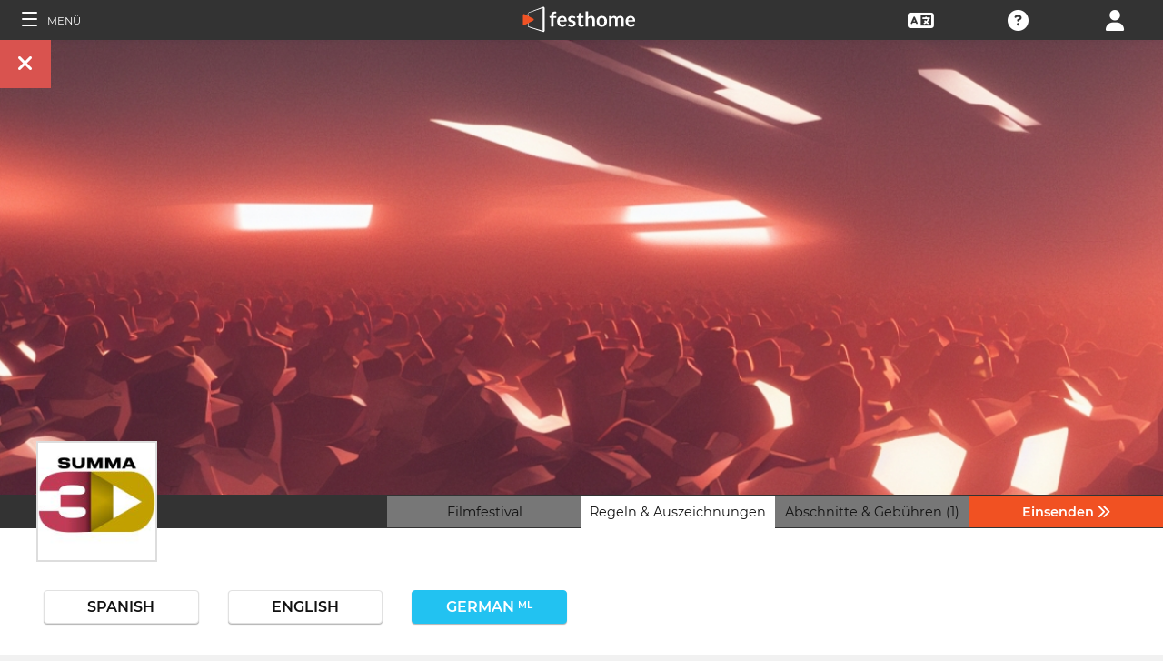

--- FILE ---
content_type: text/html; charset=UTF-8
request_url: https://filmmakers.festhome.com/de/festival/summad-v-edition
body_size: 16582
content:
<!DOCTYPE html>
<html xmlns="http://www.w3.org/1999/xhtml" lang="de">
<head>
<meta name="title" CONTENT="Summa3d - Festhome"/>
<meta name="author" CONTENT="Festhome" />
<meta name="description" CONTENT="Kategorie C: &bdquo;Fertiger Kurzfilm 2020/21/22&ldquo;
Beschreibung der Kategorie:

SUMMA3D-Wettbewerbskategorie f&uuml;r Produzenten, Regisseure und Autoren, die die...">
<meta name="keywords" CONTENT="filme, Filmfestival, Einreichungen">
<meta name="revisit" CONTENT="1 day" />
<meta name="distribution" CONTENT="Global" />
<meta name="robots" CONTENT="index,follow" />
<meta http-equiv="Content-Type" content="text/html; charset=utf-8" />
<meta http-equiv="Cache-control" content="public">
<link rel="apple-touch-icon" href="https://festhome.com/favicon.png"/>
<link rel="icon" type="image/png" href="https://festhome.com/favicon.png" />
<meta name="viewport" content="width=device-width, initial-scale=1.0, viewport-fit=cover, minimum-scale=1.0, maximum-scale=1.0, user-scalable=no">


			<link rel="canonical" hreflang="de" href="https://festhome.com/de/festival/summad-v-edition" />
		<link rel="alternate" hreflang="x-default" href="https://festhome.com/festival/summad-v-edition"/>
		
	<link rel="alternate" hreflang="en" href="https://festhome.com/en/festival/summad-v-edition"/>	<link rel="alternate" hreflang="es" href="https://festhome.com/es/festival/summad-v-edition"/>	<link rel="alternate" hreflang="fr" href="https://festhome.com/fr/festival/summad-v-edition"/>	<link rel="alternate" hreflang="it" href="https://festhome.com/it/festival/summad-v-edition"/>	<link rel="alternate" hreflang="pt" href="https://festhome.com/pt/festival/summad-v-edition"/>	<link rel="alternate" hreflang="de" href="https://festhome.com/de/festival/summad-v-edition"/>	<link rel="alternate" hreflang="ko" href="https://festhome.com/ko/festival/summad-v-edition"/>	<link rel="alternate" hreflang="ja" href="https://festhome.com/ja/festival/summad-v-edition"/>	<link rel="alternate" hreflang="ru" href="https://festhome.com/ru/festival/summad-v-edition"/>	<link rel="alternate" hreflang="zh" href="https://filmmakers.endearu.com/zh/festival/summad-v-edition"/>

<title>Summa3d</title>



<!--<link rel="preconnect" href="https://kit-pro.fontawesome.com">-->
<!--<link rel="preconnect" href="https://stats.g.doubleclick.net">-->
<!--<link rel="preconnect" href="https://www.google-analytics.com">-->
<link rel="preconnect" href="https://www.googletagmanager.com" crossorigin>
<link rel="preconnect" href="https://widget.uservoice.com">

<style>
/*
.jwplayer:focus{outline:0}
.jw-tab-focus:focus{
	outline:#0b7ef4 solid 2px;
	outline: none;
	outline:#f15122 solid 0px;
}
.input_pay_class input[type=radio]:checked+label{border-color: #22c2f1;}
.input_pay_class label > img {height: 44px;}
#waivers_table { overflow: auto; }
*/
div.rating:before { color: #999 !important; }
.festhome-bg-medgrey-color { background-color: #999 !important;	}
.profile_circle {
position: relative;
display: inline-block;
height: 0;
border-radius: 50%;
-webkit-box-shadow: 0 @shadow-length 0 0 @shadow;
box-shadow: 0 @shadow-length 0 0 @shadow;
text-shadow: 0 @shadow-length 0 @shadow;
background: #fff;
color: #f15122;
font-size: 4em;
text-align: center;
line-height: 0;
background-size: cover; background-repeat: no-repeat; border: 1px solid #111; width: 42%; padding: 20% 0;
}
.input_button.dark-button {
	text-decoration: none;
	color: #22c2f1;
	background: rgba(33, 33, 33, 0.9);
	border: 1px solid #333;
}
.input_button.dark-button:hover {
	color: #fff;
	background:#222;
	border: 1px solid #22c2f1;
}
</style>
	
<script>
function analytics_script(){
  
  (function(i,s,o,g,r,a,m){i['GoogleAnalyticsObject']=r;i[r]=i[r]||function(){
  (i[r].q=i[r].q||[]).push(arguments)},i[r].l=1*new Date();a=s.createElement(o),
  m=s.getElementsByTagName(o)[0];a.async=1;a.src=g;m.parentNode.insertBefore(a,m)
  })(window,document,'script','//www.googletagmanager.com/gtag/js?id=G-T7NKZY3MN3','ga');
  
  window.dataLayer = window.dataLayer || [];
  function gtag(){dataLayer.push(arguments);}
  gtag('js', new Date());

  gtag('config', 'G-T7NKZY3MN3', { 'anonymize_ip': true });
/*
  (function(i,s,o,g,r,a,m){i['GoogleAnalyticsObject']=r;i[r]=i[r]||function(){
  (i[r].q=i[r].q||[]).push(arguments)},i[r].l=1*new Date();a=s.createElement(o),
  m=s.getElementsByTagName(o)[0];a.async=1;a.src=g;m.parentNode.insertBefore(a,m)
  })(window,document,'script','//www.google-analytics.com/analytics.js','ga');

  ga('create', 'G-T7NKZY3MN3', {
	  'storage': 'none',
	  'clientId': 'visitor-80571f38-5a0e-4722-9208-ac16ede2cabd'
	});
  ga('set', 'anonymizeIp', true);
  ga('send', 'pageview');
*/
}
</script>


<!-- Google Sign In -->
<meta name="google-signin-scope" content="profile email"/><meta name="google-signin-client_id" content="790093190230-a01d1bj6l6eknacsuvk26i9aeor7lb7j.apps.googleusercontent.com"/>

   	   				
	<!-- Facebook -->
	<meta property="og:title" content="Summa3d"/>	<meta property="og:type" content="website"/>	<meta property="og:image" content="http://festhomedocs.com/festivals/1323/logo-1323.jpg"/>	<meta property="og:url" content="https://festhome.com/f/1323/1/1"/>	<meta property="og:site_name" content="Festhome"/>	<meta property="fb:admins" content="628417192"/>	<meta property="fb:app_id" content="144447425612680"/>		<meta property="og:description" content="- Deadline: 01 Jun 2023
- No Entry Fee
- Short Films: "/>	
	<!-- Twitter -->
	<meta name="twitter:card" content="product"/>	<meta name="twitter:title" content="Summa3d"/>		<meta name="twitter:description" content="- Deadline: 01 Jun 2023
- No Entry Fee
- Short Films: "/>	<meta name="twitter:image" content="http://festhomedocs.com/festivals/1323/logo-1323.jpg"/>	<meta name="twitter:site" content="@festhome"/>	<meta name="twitter:data1" content="2022-11-15"/>	<meta name="twitter:label1" content="Call for entries / Apertura"/>	<meta name="twitter:data2" content="2023-06-01"/>	<meta name="twitter:label2" content="Deadline / Cierre"/>	<meta name="twitter:image:width" content="240"/>	<meta name="twitter:image:height" content="160"/>	<meta name="twitter:domain" content="festhome.com"/>	
		<script type="application/ld+json">
	{
		"@context": "https://schema.org",
		"@type": "Event",
		"url": "https://festhome.com/festival/summad-v-edition",
		"name": "Summa3d",
		"startDate": "2023-07-06",
		"endDate": "2023-07-06",
		"description": "Kategorie C: &bdquo;Fertiger Kurzfilm 2020/21/22&ldquo;
Beschreibung der Kategorie:

SUMMA3D-Wettbewerbskategorie f&uuml;r Produzenten, Regisseure und Autoren, die die Entwicklung eines animierten Kurzfilms im Laufe des Jahres 2020/21/22 abgeschlossen haben. Dieser wird auf Projektebene evaluiert: k&uuml;nstlerisch, strukturell und finanziell.",
		"image": [
			"https://festhomedocs.com/festivals/1323/logo-uncut-1323.jpg",
			"https://festhomedocs.com/festivals/1323/foto1_small-1323.jpg",
			"https://festhomedocs.com/festivals/1323/foto2_small-1323.jpg",
			"https://festhomedocs.com/festivals/1323/foto3_small-1323.jpg",
			"https://festhomedocs.com/festivals/1323/foto4_small-1323.jpg"
		],
		"location": {
			"@type": "Place",
			"address": {
				"@type": "PostalAddress",
				"streetAddress": "Emisora 8",
				"addressLocality": "Pozuelo de Alarcon",
				"postalCode": "28224",
				"addressRegion": "Madrid",
				"addressCountry": "Spain"
			}
				}
			}
	</script>
		
	<style>.text-left,caption{text-align:left}a,body{color:#111}*,.main-nav{box-sizing:border-box}#navbar_menu,.main-nav{height:100%;position:fixed;z-index:155;top:0}.main-nav,.navbar_element,.toggle-menu,body,h1,h2,h3,h4,h5,h6{font-weight:400}.menu,.menu .fa{font-size:1.8em;line-height:42px;vertical-align:middle}blockquote,body,dd,div,dl,dt,fieldset,form,h1,h2,h3,h4,h5,h6,input,li,ol,p,pre,td,textarea,th,ul{margin:0;padding:0}table{border-collapse:collapse;border-spacing:0}abbr,acronym,fieldset,img{border:0}address,caption,cite,code,dfn,em,th,var{font-style:normal;font-weight:400}ol,ul{list-style:none}h1,h2,h3,h4,h5,h6{font-size:100%}q:after,q:before{content:''}#preWrap,body,html{height:100%}body{font-family:Montserrat,"Font Awesome 5 Pro",sans-serif;text-rendering:optimizeLegibility;-webkit-font-smoothing:antialiased;-moz-font-smoothing:antialiased;-moz-osx-font-smoothing:grayscale;-o-font-smoothing:antialiased;background-color:#f1f1f1}[class*=col-]{width:100%;float:left}@media only screen and (max-width:767px),only screen and (max-height:400px){.mobile_hide{display:none}.film-content{margin-left:0!important}.tabs-links .tabs li{margin:0!important;padding:.5em .7em!important}.percentage-padded{padding:10% 0 15%!important}}@media only screen and (min-width:767px) and (max-width:1024px){.computer_hide,.ipad_hide{display:none}.col-1{width:8.33%}.col-2{width:16.66%}.col-3{width:25%}.col-4{width:33.33%}.col-5{width:41.66%}.col-6{width:50%}.col-7{width:58.33%}.col-8{width:66.66%}.col-9{width:75%}.col-10{width:83.33%}.col-11{width:91.66%}.col-12{width:100%}}@media only screen and (min-device-width:767px) and (max-device-width:1024px) and (orientation:landscape){.ipad_hide,.ipad_ls_hide{display:none}}@media only screen and (min-device-width:767px) and (max-device-width:1024px) and (orientation:portrait){.computer_hide,.ipad_hide,.ipad_pt_hide{display:none}.col-1{width:8.33%}.col-2{width:16.66%}.col-3{width:25%}.col-4{width:33.33%}.col-5{width:41.66%}.col-6{width:50%}.col-7{width:58.33%}.col-8{width:66.66%}.col-9{width:75%}.col-10{width:83.33%}.col-11{width:91.66%}.col-12{width:100%}}@media only screen and (min-width:1024px){.computer_hide{display:none}.col-1{width:8.33%}.col-2{width:16.66%}.col-3{width:25%}.col-4{width:33.33%}.col-5{width:41.66%}.col-6{width:50%}.col-7{width:58.33%}.col-8{width:66.66%}.col-9{width:75%}.col-10{width:83.33%}.col-11{width:91.66%}.col-12{width:100%}}.row::after{content:"";clear:both;display:table}.text-center{text-align:center}.text-right{text-align:right}a{text-decoration:none;outline:0}a:hover{color:#f15122}.padding{padding:1em}.padding-half{padding:.5em}.toggle-menu{cursor:pointer;color:#fff;font-size:1.8em}.toggle-menu label{margin-left:5%;vertical-align:text-bottom;cursor:pointer}@media only screen and (max-width:767px),only screen and (max-height:400px){.main-nav{width:83.3%}}@media only screen and (min-device-width:767px){.main-nav{width:33.3%}}.main-nav{background-color:#333;color:#fff;border-right:1px solid #999;left:-83.3%;transition:width .3s ease;max-width:23.5em}#navbar_menu{background:#222;width:40px;text-align:center;left:0}#navbar_menu label{float:left;text-align:center;color:#f15122;border-bottom:1px solid #999;width:40px;padding:8px 0;margin-bottom:0}#navbar_menu label:hover{background-color:#f15122;color:#fff}.navbar_element{float:right;padding:5px 0;border-top:1px solid #999;font-size:13px;width:165px;width:100%;text-align:left}.navbar_element img{width:20px;height:20px;padding:5px;background-color:#4c4c4c;margin:0 10px 0 15px;vertical-align:middle}#navbar_menu img{width:25px;height:25px;padding:0;margin:0 1px 0 auto;vertical-align:middle}.navbar_item{opacity:0;transition:opacity 1.4s ease-in-out 0s;width:100%;font-size:3em;padding:12px;color:#fff;text-align:center;cursor:pointer}.navbar_item a,.navbar_item p{font-size:.35em;margin-top:.15em;text-transform:uppercase;font-weight:200;color:#fff}.navbar_item.opened{opacity:1}.navbar_item p{border-bottom:1px solid #333}.navbar_item a:after,.navbar_item p:hover{border-bottom:1px solid #f15122}.navbar_item a:after{width:50%;margin:0 auto;display:block;content:'';transform:scaleX(0);transition:all .3s cubic-bezier(.445,.05,.55,.95)}.navbar_item a:hover:after{transform:scaleX(1)}.navbar_separator{width:100%;padding:8px;color:#fff;background-color:#444;border-bottom:1px solid #999}.navbar_air_separator{width:100%;padding:16px;color:#fff}.navbar_item.big{text-align:center;margin-right:0}.navbar_item.big .fa{float:none;font-size:1em;margin-right:0}.navbar_item .fa{font-size:.9em;vertical-align:middle;margin-right:.3em}.navbar_item input{margin:.1em .3em;padding:.6em;width:98%;font-size:.25em}.navbar_item form div{margin:0 auto}.main-nav div.nav-dropdown{background-color:#333}.main-nav .nav-dropdown ul{display:none;background-color:#333;background-color:rgba(33,33,33,.92);border:1px solid #999}.menu,.menu div.dropdown,.menu div:hover>ul{background-color:#333}.main-nav .nav-dropdown h3{margin-bottom:.3em}.main-nav .nav-dropdown li{text-align:center;font-size:.35em;display:block;transition:.2s;overflow:hidden;font-weight:200;padding:.4em 1em;min-width:200px}.main-nav div:hover>ul{display:block;position:absolute;left:100%;margin-top:-12%}.main-nav .nav-dropdown li a{font-size:.9em;text-transform:capitalize;color:#fff;border:none}.main-nav .nav-dropdown li a:hover{color:#f15122;border:none}.menu,.menu div a{color:#fff}header{z-index:160}.menu{align-items:center;height:44px;font-size:.8em;overflow:hidden}.menu div,.menu ul{height:100%}.menu .fa{font-size:1.8em}.menu div a:hover{color:#f15122}.menu div{margin:auto;padding:0;text-align:center;text-transform:uppercase}.menu div.right{float:right}.menu .dropdown ul,.sub-menu .dropdown ul{height:auto;position:absolute;z-index:10;border-bottom-left-radius:4px;border-bottom-right-radius:4px;display:none;color:#111}.menu .dropdown ul{border:1px solid #8c8c8c;border-top:1px solid #333;margin-top:1px;font-size:.9em}.menu .dropdown li,.sub-menu .dropdown li{text-align:center;float:none;display:block;height:32px;line-height:32px;border-top:1px solid #8c8c8c;transition:.2s;overflow:hidden}.menu .dropdown li:first-child,.sub-menu .dropdown li:first-child{border-top:none}.menu .dropdown li:hover,.menu div:hover>ul,.sub-menu .dropdown li:hover{display:block}.menu .dropdown li a,.sub-menu .dropdown li a{height:30px;letter-spacing:0;border:none;border-radius:0;box-shadow:none;background:0 0;line-height:32px;text-transform:capitalize;padding:0 .5em}.menu .dropdown li a:hover{color:#f15122}.menu input{margin:.6em auto;padding:.6em;width:85%;width:100%;background-color:#444;color:#fff;border:1px solid #444}.sub-menu{align-items:center;height:44px;line-height:42px;line-height:41px;color:#fff;font-size:.8em;background-color:#ddd;border-bottom:1px solid #eee;border-bottom:1px solid #8c8c8c;text-align:center;overflow-x:scroll;overflow-y:hidden;white-space:nowrap;overflow:-moz-scrollbars-none}.sub-menu::-webkit-scrollbar{display:none}.sub-menu a,.sub-menu div{padding-left:1.5em;display:inline-block;color:#111;overflow:hidden;height:43px;border:1px solid transparent;border-bottom:none;border-top:none}.sub-menu .dropdown>a{padding:0}.sub-menu .dropdown ul{border:1px solid #8c8c8c;border-top:1px solid transparent}.sub-menu div:hover>ul{display:block;background-color:#ddd;margin-left:-1.5em}.sub-menu .active-page{font-weight:700;position:relative;background-color:#f1f1f1;border-bottom:1px solid #f1f1f1;border-top:1px solid #f1f1f1;border-left:1px solid #8c8c8c;border-right:1px solid #8c8c8c;padding-right:1.5em;margin-left:1.5em}#sub-menu-scroll-left,#sub-menu-scroll-right{background-color:#ddd;z-index:1;width:3%;position:absolute;cursor:pointer}.sub-menu .active-page:before{color:#22c2f1;content:"\f061";font-weight:700;margin-right:.6em}.sub-menu-start{width:3%}#sub-menu-scroll-left{left:0}#sub-menu-scroll-right{right:0}#user-menu.sub-menu{background-color:#fff;font-size:.8em}#user-menu-scroll-left{background-color:#fff;width:3%;position:absolute;left:0;cursor:pointer}#user-menu-scroll-right{background-color:#fff;width:3%;position:absolute;right:0;cursor:pointer}#user-menu .dropdown ul{font-size:.8em;background-color:#fff}.search-result,.search-result-title{padding:.2em;font-size:.7em}@-moz-document url-prefix(){#user-menu .dropdown ul,.sub-menu div:hover>ul{margin-top:-1px}}#festivals-top-elements{position:relative}.menu-search-results{position:absolute;top:42px;right:0;width:100%;max-width:400px;border:2px solid #ccc;border-radius:5px;background:#444;z-index:99}.search-result-title{font-weight:700;text-transform:uppercase;color:#fff}.festival-viewer-banner{background-size:cover;height:500px;width:100%;background-position:center}@media only screen and (max-width:767px),only screen and (max-height:400px){.festival-viewer-banner{height:200px}}.festival-viewer-menu{min-height:36px;background-color:#333;border-top:1px #333 solid;position:relative}.festival-viewer-logo-container{height:36px;text-align:center}.festival-viewer-logo_new{height:133px;border:2px solid #ddd;margin:-60px auto 0;z-index:2;display:inline-block;image-rendering:-webkit-optimize-contrast}.tab-viewer li{height:36px;line-height:36px;margin:0 auto;text-align:center;background-color:#777;border-bottom:1px solid #333;font-size:.9em}.tab-viewer li.active,.tab-viewer li:hover{background-color:#fff;border-bottom:1px solid #fff}.tab-viewer li:hover{color:#f15122}.tab-viewer li.active{color:#111}li.tab-viewer-submit{background-color:#f15122;color:#fff}li.tab-viewer-submit:hover{color:#fff}.festival-viewer-content{background-color:#fff}.festival-viewer-title{font-size:2.5em;font-weight:700;color:#333}.festival-viewer-box-title{font-size:1em;text-align:center;margin-bottom:.5em;font-weight:200}.festival-viewer-reqs-text{font-size:.7em;text-transform:uppercase}.festival-viewer-reqs-text .fa{color:#22c2f1}.festival-viewer-reqs-text span{text-transform:capitalize}.festival-viewer-location-border{border:1px solid #999;margin-bottom:2em;border-radius:4px}.festival-viewer-location-border label{border-bottom:1px solid #22c2f1}.festival-viewer-location{padding:1em;font-size:.8em;color:#646464;overflow:hidden}.festival-viewer-location a{color:#646464}.festival-viewer-dates{height:48px;border-left:2px solid #ddd;display:table;width:100%}.festival-viewer-dates.countdown-months{background-color:#00A300;color:#fff;border:2px solid #111}.festival-viewer-dates.countdown-days{background-color:#f1b922;color:#111;border:2px solid #111}.festival-viewer-dates.countdown-hours{background-color:#f1225a;color:#fff;border:2px solid #111}.festival-viewer-dates.active-dl{border-left:2px solid green;border-left:2px solid #22f151}.festival-viewer-dates.active-dl.closed-dl{border-left:2px solid #111;background-color:#111;color:#fff}.festival-viewer-dates.starting-dl{border-left:2px solid #74daf4;background-color:#74daf4;color:#fff}.festival-viewer-dates .fa{font-size:1.5em;vertical-align:middle;display:table-cell}.festival-viewer-dates-text{padding-left:1em;display:table-cell;vertical-align:middle}.festival-viewer-dates-text span{font-size:.9em;font-weight:200}.festival-viewer-my-rating{line-height:0}.festival-viewer-my-rating .fa,.festival-viewer-my-rating .fab,.festival-viewer-my-rating .far,.festival-viewer-my-rating .fas,.festival-viewer-my-rating div.rating{cursor:pointer;color:#999;font-size:.4em}
	</style>
	


<!-- Blog OG -->



	<script id="ze-snippet" src="https://static.zdassets.com/ekr/snippet.js?key=0e0070de-302e-4078-84de-5d0dad53176e"> </script>
	<!--Start of Zendesk Chat Script-->
	<script type="text/javascript">
	function zopim_script(){ 
		window.zESettings = {
		 webWidget: {
		   authenticate: {
		     chat: {
		       jwtFn: function(callback) { 
		         fetch('/users/jwt_chat').then(function(res) {
		            res.text().then(function(jwt) {
		             callback(jwt);
		            });
		          });
		        }
		      } 
		    }
		  }
		};
	}
	
	function zopim_script_old(){
		//console.log('loaded zopim');
		window.$zopim||(function(d,s){var z=$zopim=function(c){z._.push(c)},$=z.s=
		d.createElement(s),e=d.getElementsByTagName(s)[0];z.set=function(o){z.set.
		_.push(o)};z._=[];z.set._=[];$.async=!0;$.setAttribute("charset","utf-8");
		$.src="https://static.zdassets.com/ekr/snippet.js?key=0e0070de-302e-4078-84de-5d0dad53176e";z.t=+new Date;$.
		type="text/javascript";e.parentNode.insertBefore($,e)})(document,"script");
		$zopim(function() {
			// Insert API calls below this line
			// e.g. $zopim.livechat.setLanguage('en');
			
			$zopim.livechat.bubble.hide();
			$zopim.livechat.button.setHideWhenOffline(true);
						// Insert API calls above this line
		});
	}
	</script>
	<!--End of Zendesk Chat Script-->


<script type="text/javascript">
function uservoice_script(){
	
	// Include the UserVoice JavaScript SDK (only needed once on a page)
	UserVoice=window.UserVoice||[];(function(){var uv=document.createElement('script');uv.type='text/javascript';uv.async=true;uv.src='//widget.uservoice.com/tb9T1temMc2SuUSs42nIA.js';var s=document.getElementsByTagName('script')[0];s.parentNode.insertBefore(uv,s)})();
	// Set colors
			UserVoice.push(['set', {
	  accent_color: '#f15122',
	  trigger_color: 'white',
	  trigger_background_color: '#f15122',
	  left: '5px',
	  height: '400px',
	  menu_enabled: false,
	  post_suggestion_enabled: false,
	  smartvote_enabled: false,
	  permalinks_enabled: false,
	  ticket_custom_fields: {
						//'vacation': '1',
		'type': 'FESTHOME'
	  },
	  	  strings: {
	  	contact_title: 'Send a message or call us',
	  		  	contact_message_placeholder: 'Festival contact: jlalegre@viing.net\n\n' + 'Festhome Support:' + '\n' + 'Message us here' + '\n' + '\n' + 'Note: Messages sent here are not sent to festival contacts, only Festhome Support.',
	  		  	//contact_message_placeholder: 'Give feedback or ask for help!' + '\n' + '\n' + 'Support limited from 4th to 10th February due to our assistance to the Clermont-Ferrand and Berlin Film Markets',
	  	contact_skip_instant_answers_button: 'Skip and send message',
	  	contact_success_title: 'Message sent!',
	  	contact_success_body: 'We will get back to you soon!',
	  }
	  	}]);
	
	UserVoice.push(['identify', {
					}]);
}
</script>

<script type="text/javascript">    
    window.display_menu = 0;
    function DisplayMenu(){
    	$('#nav-icon1, #nav-icon2').toggleClass('open');
		if(window.display_menu == 0){
			$('.toggle-menu label').fadeOut( 300 );
			$('.main-nav').animate({'left': '0'}, 500, 'easeInOutCubic');
			
			$('.navbar_item').addClass('opened');
			
			$('#navbar_menu').animate({'border-right': '0px solid #222;'}, 300, 'easeInOutSine');
			$('#navbar_menu').addClass('display_none');
			window.display_menu = 1;
		} else {
			$('.toggle-menu label').fadeIn( 300 );
			$('.main-nav').animate({'left': '-83.3%'}, 500, 'easeInOutCubic');
			
			$('.navbar_item').removeClass('opened');
			
			$('#navbar_menu').removeClass('display_none');
			window.display_menu = 0;
		}
	}
</script>

</head>
<body>
	
	<!--
	    <p style="height:14px;background:#f15122;font-size:12px;text-align:center;font-weight:bold;margin: 0px;">We have had a hardware incident with the servers and are bringing back the services, sorry and thank you for your patience.</p>
        -->
    
	
	<noscript>
    	<p class="festhome-bg-color padding-half text-center">In Ihrem Browser ist JavaScript deaktiviert. Diese Website benötigt JavaScript, um ordnungsgemäß zu funktionieren. Bitte schalten Sie JavaScript ein oder wenden Sie sich an den Support</p>
	</noscript>
    <header class="header row">
	    <style>
:root {
  --h: 5rem;
  
  --g-red: #D04B36;
  --g-orange: #E36511;
  --g-yellow: #FFBA00;
  --g-green: #00B180;
  --g-blue: #147AAB;
  --g-indigo: #675997;
  
  --t-blue: #4FA5C2;
  --t-pink: #F587AC;
  --t-white: #F9FBFC;
  
  --b-pink: #C1357E;
  --b-purple: #675997;
  --b-blue: #0655A9;
  
  --p-magenta: #FA5E5B;
  --p-yellow: #FFBA00;
  --p-blue: #4FA5C2;
  
  --a-black: #000000;
  --a-grey: #A3A3A3;
  --a-white: #FFFFFF;
  --a-purple: #800080;
  
  --nb-black: #000000;
  --nb-yellow: #FFF433;
  --nb-white: #FFFFFF;
  --nb-purple: #9B59D0;
}
.event-pride-background {
	background-image: linear-gradient(var(--g-red) 0%, var(--g-red) 16.6666%, var(--g-orange) 16.6666%,var(--g-orange) 33.333%, var(--g-yellow) 33.333%, var(--g-yellow) 50%, var(--g-green) 50%, var(--g-green) 66.6666%, var(--g-blue) 66.6666%, var(--g-blue) 83.3333%, var(--g-indigo) 83.3333%, var(--g-indigo) 100%);
}
.event-xmas-background, .menu.event-xmas-background div:hover>ul {
	background-color: #B3000C !important;
}
.menu.event-xmas-background input {
	background-color: #fff !important;
	color: #B3000C !important;
}
.event-women-background, .menu.event-women-background div:hover>ul {
	background-color: #46296E !important;
}
</style>
	
<script>
	function SearchSite(){
		var value = $('#search_site_data').val();
		
		//$('#card-tags_'+relacion_id).val('...').addClass('festhome-bg-yellow-color');
		
		$.ajax({
		  type: "POST",
		  url: "/homes/search",
		  data: {"value": value},
		  dataType: "html",
		  cache: false
		})
		.done(function(response) {
			if(response){
				$('#search_site_results').removeClass('display_none');
				$('#search_site_results').html(response);
				$('#search_site_data').css('color', 'white');
			} else {
				$('#search_site_data').css('color', 'red');
				$('#search_site_results').addClass('display_none');
				//$('#search_site_results').html('Nothing Found...');
			}
		});
	}
</script>

<div class="menu row col-12   ">
    
	<div class="toggle-menu left col-1" onclick="DisplayMenu();" style="max-width: 16.6%; max-width: 10.6%;">
        <label><span id="nav-icon1"><span></span><span></span><span></span></span> <!--<i class="fad fa-holly-berry"></i>--> <span class="mobile_hide" style="font-size: 0.5em; vertical-align: middle; text-transform: uppercase;">&nbsp;Menü</span></label>
	</div>
	
	<div class="mobile_hide col-4"></div>
	<div class="mobile_hide col-2">
		<a href="https://festhome.com/"><img src="https://festhomedocs.com/img/logos/festhome_white.svg" style="max-width: 100%; height: 100%; padding:0px; margin: 0 auto;" alt=""/></a>
	</div>
	<div class="computer_hide col-2" style="max-width: 41.8%;">
		<a href="https://festhome.com/"><img src="https://festhomedocs.com/img/logos/festhome_white.svg" style="max-width: 100%; height: 100%; padding:0px; margin: 0 auto;" alt=""/></a>
	</div>
    	
		
    <div class="right col-1" style="max-width: 16.6%;">
		<a href="/login" title="Anmelden"><i class="fa fa-user"></i></a>    </div>
    
		
        
	    <div class="right col-1 mobile_hide pointer open_ajax" href="/festivales/support_check/summad-v-edition" >
	    	<a title="Technical Support"><i class="fa fa-question-circle"></i></a>
	    </div>
    
    	
    <div class="right col-1 mobile_hide dropdown" style="max-width: 16.6%;">
		<a href="/english"><i class="fa fa-language"></i></a>		<ul style="min-width: 8%;">
	        <li><a href="/en/festival/summad-v-edition">English</a></li>
	        <li><a href="/es/festival/summad-v-edition">Español</a></li>
	        <li><a href="/fr/festival/summad-v-edition">Français</a></li>
	        <li><a href="/it/festival/summad-v-edition">Italiano</a></li>
	        <li><a href="/pt/festival/summad-v-edition">Português</a></li>
	        <li><a href="/de/festival/summad-v-edition">Deutsch</a></li>
	        <li><a href="/ru/festival/summad-v-edition">русский</a></li>
	        <li><a href="/ko/festival/summad-v-edition">한국어</a></li>
	        <li><a href="/ja/festival/summad-v-edition">日本語</a></li>
    	</ul>
    </div>
    
	    
</div>

<div id="search_site_results" class="menu-search-results display_none">
	
</div>

<!-- Filmmakers -->
	
		    	    		        </header>
    <div id="preWrap">
	
					
	    
<div id="main-nav" class="main-nav row col-1" style="">
	
	<div class="navbar_item col-1" onclick="DisplayMenu();" style="text-align: center;">
		<span id="nav-icon2"><span></span><span></span><span></span></span> <!--<i style="cursor: pointer; float: none; font-weight: 100; font-size: 0.4em;" class="fa fa-times"></i>-->
	</div>
	
	<div class="navbar_air_separator col-1"></div>
	
		    <div class="navbar_item col-1">
	    	<a href="/login">Anmelden</a>	    </div>
	    <div class="navbar_item col-1">
			<a href="/register">﻿Registrieren</a>	    </div>
		
	<div class="navbar_air_separator col-1"></div>
	<!--<div class="navbar_separator col-1"></div>-->
	
		
		
	<div class="navbar_air_separator col-1"></div>
	<div class="navbar_air_separator col-1"></div>
	
        	    	
	<div class="navbar_separator col-1" style="font-style: italic; text-align: center; font-size: 0.7em; border: none;">﻿Gehe zu...</div>
	
    <div class="navbar_item col-1">
		<a href="https://filmmakers.festhome.com"><b style="color: #f15122;">&bullet;</b> Filmemacher Bereich</a>    </div>
    
    <div class="navbar_item col-1">
		<a href="https://festivals.festhome.com">Festival Bereich</a>    </div>
    
    <div class="navbar_item col-1">
		<a href="/industry_events">Industry Area</a>    </div>
    
        <div class="navbar_item col-1">
		<a href="https://tv.festhome.com">Festhome TV</a>    </div>
	<div class="navbar_item nav-dropdown col-1">
		<a>﻿Sprache&nbsp;&nbsp;&#x25BE;</a>
		<ul>
	        <li><a href="/en/festival/summad-v-edition">English</a></li>
	        <li><a href="/es/festival/summad-v-edition">Español</a></li>
	        <li><a href="/fr/festival/summad-v-edition">Français</a></li>
	        <li><a href="/it/festival/summad-v-edition">Italiano</a></li>
	        <li><a href="/pt/festival/summad-v-edition">Português</a></li>
	        <li><a href="/de/festival/summad-v-edition">Deutsch</a></li>
	        <li><a href="/ru/festival/summad-v-edition">русский</a></li>
	        <li><a href="/ko/festival/summad-v-edition">한국어</a></li>
	        <li><a href="/ja/festival/summad-v-edition">日本語</a></li>
		</ul>
	</div>
        
</div>	    
	    <div id="wrap">
		    
		    		    		    	    
						
			<div id="content_wrapper">
	        	
<div class="">

<script src="https://js.stripe.com/v3/"></script>

<style>
	.festival_extra_tab {
		height: auto;	    	
	}
	.festival_extras_content{
		height: auto;	
	}
</style>

<div id="" style="height: auto;">
	<div id="filmmaker_viewer" style="height: auto;">
		<div id="filmmaker_viewer_data" style="width: 100%; background-color: #b8b8b8; margin: 0 auto; height: auto; overflow: hidden;">






	   
	                
            
					
		
	
				
				

<!--
<div class="viewer_spinner" style="width: 100%; height: 230px; display: none;">
	<img src="https://festhomedocs.com/img/spinner_grey.GIF" style="display: block; vertical-align: middle; margin: 90px auto 0 auto; width: 64px; height: 64px;" alt=""/><br style="clear: both;">
</div>
-->

<div class="col-12 festival-viewer">
	<div class="festival-viewer-banner" style="background-image: url(https://festhomedocs.com/festivals/1323/banner_big-1323.jpg);">
				<div class="festival-viewer-buttons-holder-left position-absolute">
			<a class="festival-viewer-buttons festhome-bg-red-color" onClick="CloseViewer();" title="﻿Schließen">
				<i class="fa fa-times"></i>
			</a>
		</div>
	</div>
	
	<div class="col-12 festival-viewer-menu ">
		<div class="col-2 festival-viewer-logo-container">
		   		   		<img class="festival-viewer-logo_new" alt="Logo of Summa3D" src="https://festhomedocs.com/festivals/1323/logo_thumb-1323.jpg">
		   				<!--<div class="festival-viewer-logo" style="background-image:url(https://documents.festhome.com/festivals/1323/logo-1323.jpg); "></div>-->
				<!--<div class="festival-viewer-logo-sq" style="background-image:url(https://devfm.festhome.com/img/tests/18813906_10154643893506417_1323595348861332097_n.jpg); "></div>-->
		   		</div>
					<div class="col-2 mobile_hide">&nbsp;</div>
				<div class="col-8 festival-viewer-tablinks">
			<div class="tab-viewer">
			    <ul class="tab-viewer" style="margin: 0 auto;">
					<li class="col-3"><a href="#tab_viewer-1">Filmfestival</a></li>
					<li class="col-3"><a href="#tab_viewer-2">﻿Regeln & ﻿Auszeichnungen</a></li>
										<li class="col-3"><a href="#tab_viewer-3">﻿Abschnitte & ﻿Gebühren (1)</a></li>
					<li class="col-3 tab-viewer-submit"><a href="#tab_viewer-4" class=""><b>﻿Einsenden</b>&nbsp;<i class="fa fa-chevron-double-right"></i></a></li>
								    </ul>
			</div>
		</div>
	</div>
	
	<div class="col-12 festival-viewer-content">
		
		<div class="col-12 festival-viewer-spinner padding">
			&nbsp;<i class="fa fa-circle-notch fa-spin fa-3x fa-fw"></i>&nbsp;
		</div>
		
		<div class="col-12">
			
			<div id="tab_viewer-1" class="col-12 tab-viewer_content padding">
				
				<br style="clear: both;"/>
					
				<div class="col-2">&nbsp;</div>
				<div class="col-10 festival-viewer-title text-center">
					
										
					<h1 class="text-bold">Summa3D <span title="Ausgabe">()</span></h1>
																		<p class="text-smallest">Summa3d</p>
																										<!--
					<div class="col-12 festival-viewer-my-rating text-center  text-normal">
						
												<i id="star-0" class="my-rate-stars star-0 fa fa-thumbs-down " onclick="RateFestival(0);"></i>
						<i id="star-1" class="my-rate-stars star-1 fa fa-star " onclick="RateFestival(1);"></i>
						<i id="star-2" class="my-rate-stars star-2 fa fa-star " onclick="RateFestival(2);"></i>
						<i id="star-3" class="my-rate-stars star-3 fa fa-star " onclick="RateFestival(3);"></i>
						<i id="star-4" class="my-rate-stars star-4 fa fa-star " onclick="RateFestival(4);"></i>
						<i id="star-5" class="my-rate-stars star-5 fa fa-star " onclick="RateFestival(5);"></i>
						
																																						
						<div id="stars-container" class="rating r-40 rated-stars"></div>
						<div class="text-center" style="font-size: 0.3em;top: 10px;position: relative;">﻿Bewertung</div>
					</div>
					-->
				</div>
				
				<br style="clear: both;"/>
				<br style="clear: both;"/>
					
				<div class="col-2 padding">
				
					<div class="col-12">
						
						<div class="festival-viewer-box-title">﻿Fristen</div>
						
					   				   							   						   		
						<div class="col-12 padding festival-viewer-location-border">
					   		<div class="festival-viewer-dates  ">
						   		<p class="festival-viewer-dates-text text-bold">
															            	15 Nov 2022							        							   		<br>
							   		<span>Aufruf zu Einschreibungen</span>
						   		</p>
							   						   		</div>
					   							   		<div class="festival-viewer-dates">
					   		</div>
					   							   		<div class="festival-viewer-dates active-dl closed-dl">
						   		<p class="festival-viewer-dates-text text-bold">
																   			01 Jun 2023							        							   		<br>
							   									   			<span>﻿Festival geschlossen</span>
							   								   		</p>
							   									   	<i class="fa fa-lock"></i>
							   						   		</div>
					   		
					   		
					   		
														
					   		<div class="festival-viewer-dates">
						   		<p class="festival-viewer-dates-text text-bold">
																   			01 Aug 2023							        							   		<br>
							   		<span>Benachrichtigungsdatum</span>
						   		</p>
					   		</div>
							
					   		<div class="festival-viewer-dates countdown-hours festhome-black-color festhome-bg-white-color">
						   		<p class="festival-viewer-dates-text text-bold pointer">
							   		<span title="﻿Festival Start">
							   									   			06 Jul 2023							        							   		</span><br>
							   		<span title="﻿Festival Ende">
							   									   			06 Jul 2023							        </span>
						   		</p>
								<i class="fa fa-calendar-alt"></i>
					   		</div>
							
							
						</div>
					</div>
					
					<div class="col-12">
						
						<div class="festival-viewer-box-title">﻿Adresse</div>
						
						<div class=" festival-viewer-location-border">
							<p class="festival-viewer-location" style="word-break: break-all;">
					            <span>Emisora 8,&nbsp;</span>
					            <span>28224,&nbsp;Pozuelo de Alarcon,&nbsp;Madrid,&nbsp;Spain</span>
					            <br><br>
					            
								<a class="" href="http://www.summa3d.org" target="_blank">
								    <span class="fa-stack fa-lg">
										<i class="fa fa-circle fa-stack-2x"></i>
										<i class="fa fa-link fa-stack-1x fa-inverse"></i>
									</span>
									<!--<span>﻿Webseite</span>-->
								</a>
								<a class="" href="mailto:jlalegre@viing.net">
								    <span class="fa-stack fa-lg">
										<i class="fa fa-circle fa-stack-2x"></i>
										<i class="fa fa-envelope fa-stack-1x fa-inverse"></i>
									</span>
									<!--<span>﻿e-Mail</span>-->
								</a>
																																			<a href="https://twitter.com/summa3d" target="_blank" title="﻿Twitter">
									    <span class="fa-stack fa-lg">
											<i class="fa fa-circle fa-stack-2x"></i>
											<i class="fab fa-twitter fa-stack-1x fa-inverse"></i>
										</span>
									</a>
																											<a href="https://instagram.com/summa3d" target="_blank" title="﻿Instagram">
									    <span class="fa-stack fa-lg">
											<i class="fa fa-circle fa-stack-2x"></i>
											<i class="fab fa-instagram fa-stack-1x fa-inverse"></i>
										</span>
									</a>
																									<br style="clear: both"/>
								
							</p>
						</div>
					</div>
						
				</div>
				
				<div class="col-10">
					
					<div class="col-12">
						
						<div class="col-3 padding">
							
							<div class="festival-viewer-box-title">﻿Festival Beschreibung</div>
							
							<div>
							   							   
							   <div class="festival-card-type-holder festival-viewer-type-text">
								   									   <div class="festival-card-type col-12" title="﻿Erlaubte Dauer (﻿Kurzfilme) | Über 2 min.&nbsp;﻿Unter 35 min.">
										   Kurzfilmfestival&nbsp;>2&apos;&nbsp;35&apos;<										</div>
							   										   																   </div>
							</div>
							
							<br/>
							<br/>
							
																																																																													
							<!--
							<br/>
														-->
							<!--<div class="col-2 festival-viewer-labels padding">--
							<div class="padding-half text-center">
								&nbsp;
							   							   							   							   							   							   							   							</div>
							<!--
							<br/>
							
							<div class="festival-card-type-holder festival-viewer-type-text">
								<div class="festival-card-type col-12">
									Benachrichtigungsdatum: 01 August 2023								</div>
							</div>
							-->
						</div>
						
						<div class="col-6 padding text-left">
							
							<div class="festival-viewer-box-title">﻿Festival Anforderungen</div>
								
						   						   
						   <div class="col-12 padding festival-viewer-location-border" style="margin-bottom: 0;">
							   <div class="col-4 festival-viewer-reqs-text">
								   <div class="info_icon"><i class="fa fa-camera-movie"></i>&nbsp;Filmfestival</div>
								   <div class="info_icon_off"><i class="fa fa-film"></i>&nbsp;Fiktion</div>
								   <div class="info_icon_off"><i class="fa fa-eye"></i>&nbsp;Dokumentarfilm</div>
								   <div class="info_icon"><i class="fa fa-user"></i>&nbsp;Animation</div>
								   <div class="info_icon_off"><i class="fa fa-rocket"></i>&nbsp;Fantastisch</div>
								   <div class="info_icon_off"><i class="fa fa-tint"></i>&nbsp;Terror</div>
								   <div class="info_icon_off"><i class="fa fa-flask"></i>&nbsp;Experimental</div>
								   <div class="info_icon_off"><i class="fa fa-music"></i>&nbsp;Musik-Video</div>
								   <div class="info_icon_off"><i class="fa fa-question"></i>&nbsp;Andere</div>
								   <div class="info_icon_off" title="﻿Genres:|﻿Alle Genre"><i class="fa fa-info"></i>&nbsp;﻿Alle Genre</div>
								   <div class="info_icon_off" title="﻿Themen:|﻿Alle Themen"><i class="fa fa-info"></i>&nbsp;﻿Alle Themen</div>
							   </div>
						   
							   <div class="col-4 festival-viewer-reqs-text">
								   
								   									    <div class="info_icon_off"><i class="fa fa-dollar-sign"></i>&nbsp;Hat KEINE Einsende-Gebühren</div>
								   								   
																		    <div title="world" class="info_icon"><i class="fa fa-globe"></i>&nbsp;﻿Internationales Festival </div>
								   								   					   
								   									    <div class="info_icon"><i class="fa fa-hospital"></i>&nbsp;﻿Online und physischer Standort</div>
								   								   
								   									    <div class="info_icon" title="﻿Produktionsdatum"><i class="fa fa-calendar"></i>&nbsp;Januar 2020</div>
								   								   
								   									    <div class="info_icon_off"><i class="fa fa-flag"></i>&nbsp;﻿Produktionsländer:&nbsp;﻿Jede</div>
								   								   
								   									    <div class="info_icon_off"><i class="fa fa-flag"></i>&nbsp;Länder Dreharbeiten:&nbsp;﻿Jede</div>
								   								   
								   									    <div class="info_icon_off"><i class="fa fa-flag"></i>&nbsp;Nationalitäten Regisseur:&nbsp;﻿Jede</div>
								   								   
																		    <div class="info_icon_off" title="﻿Zulässig"><i class="fa fa-hand-pointer"></i>&nbsp;﻿Debütfilme&nbsp;<i class="fa fa-check"></i></div>
								   								   
																		    <div class="info_icon_off" title="﻿Zulässig"><i class="fa fa-graduation-cap"></i>&nbsp;﻿Schulprojekte&nbsp;<i class="fa fa-check"></i></div>
								   								   
								    								    <div class="info_icon" title="﻿Erlaubte Dauer (﻿Kurzfilme) | Über 2 min.&nbsp;﻿Unter 35 min.">
									   <i class="fa fa-compress-alt"></i>&nbsp;Kurzfilme&nbsp;&nbsp;>2&apos;&nbsp;35&apos;<									</div>
							   										   
								    								   
																		    <div class="info_icon_off" title="﻿Zulässig"><i class="fa fa-microchip-ai"></i>&nbsp;AI Tools&nbsp;<i class="fa fa-check"></i></div>
								   								   
																	   
							   </div>
						   
							   <div class="col-4 festival-viewer-reqs-text">
								   
								   									    <div class="info_icon"><i class="fa fa-comment"></i>&nbsp;﻿Jede Sprache</div>
								   								   
								   									    <div class="info_icon"><i class="fa fa-closed-captioning"></i>&nbsp;﻿Jede Sprache</div>
								   								   
							   </div>
						   </div>
						</div>
						
						<div class="col-3 padding">
							
														<div class="festival-viewer-box-title">Teilen in sozialen Netzwerken</div>
							
							<!--
													    -->
						    						    <a class="input_button festival-card-mini" href="#" onclick="ShareFB();return false;" rel="nofollow" share_url="https://festhome.com/f/1323" target="_blank">
							    <i class="fa fa-thumbs-up" style="color: #3b5998;"></i>&nbsp;Facebook&nbsp;
						    </a>
						    <br/>
						    <a class="input_button festival-card-mini" onclick="ShareTW();return false;">
							    <i class="fab fa-twitter" style="color: #00aced;"></i>&nbsp;Tweet
						    </a>
						    						    
						    						</div>
						<!--
						<div class="col-2 padding">
							<div class="col-12">
								<p class="festival-viewer-location text-center">
									﻿Bewertung									<i class="fa fa-star"></i>
								</p>
								<div class="festival-viewer-my-rating text-center">
									<i class="fa fa-star"></i>
									<i class="fa fa-star"></i>
									<i class="fa fa-star"></i>
									<i class="fa fa-star"></i>
									<i class="fa fa-star"></i>
								</div>
								<!--
								<div class="input_button secondary-button">
									﻿Bewertung								</div>
								--
							</div>
						</div>
						-->
					</div>
					
					<div class="col-12">
						<!--
						<div class="col-3 padding-sides">
							<div class="festival-label big oscar">
								<img src="https://festhomedocs.com/img/logos/logos_qualifiers/labels/oscar.png"><span>Qualifizierendes Festival</span>
							</div>
						</div>
						<div class="col-3 padding-sides">
							<div class="festival-label big goya">
								<img src="https://festhomedocs.com/img/logos/logos_qualifiers/labels/goya.png"><span>Qualifizierendes Festival</span>
							</div>
						</div>
						<div class="col-3 padding-sides">
							<div class="festival-label big fiapf">
								<img src="https://festhomedocs.com/img/logos/logos_qualifiers/labels/fiapf.png"><span>Akkreditiert</span>
							</div>
						</div>
						<div class="col-3 padding-sides">
							<div class="festival-label big cartoon_dor">
								<img src="https://festhomedocs.com/img/logos/logos_qualifiers/labels/cartoon.png"><span>Qualifizierendes Festival</span>
							</div>
						</div>
																																																-->
					</div>
					
					<br style="clear: both;"/>
					<br style="clear: both;"/>
					<br style="clear: both;"/>
					<br style="clear: both;"/>
					
																				
									
										<div class="col-12">
												<div class="col-3 padding-half">
							<img class="festival-edit-prom-banner" alt="Photo of Summa3D" data-src="https://festhomedocs.com/festivals/1323/foto1_small-1323.jpg">
						</div>
																		<div class="col-3 padding-half">
							<img class="festival-edit-prom-banner" alt="Photo of Summa3D" data-src="https://festhomedocs.com/festivals/1323/foto2_small-1323.jpg">
						</div>
																							<div class="col-3 padding-half">
							<img class="festival-edit-prom-banner" alt="Photo of Summa3D" data-src="https://festhomedocs.com/festivals/1323/foto3_small-1323.jpg">
						</div>
																		<div class="col-3 padding-half">
							<img class="festival-edit-prom-banner" alt="Photo of Summa3D" data-src="https://festhomedocs.com/festivals/1323/foto4_small-1323.jpg">
						</div>
											</div>
					<!--
					<div class="col-12">
													<img class="col-3 festival-viewer-photo-sq" src="https://festhomedocs.com/festivals/1323/foto1_small-1323.jpg">
																			<img class="col-3 festival-viewer-photo-sq" src="https://festhomedocs.com/festivals/1323/foto2_small-1323.jpg">
																								<img class="col-3 festival-viewer-photo-sq" src="https://festhomedocs.com/festivals/1323/foto3_small-1323.jpg">
																			<img class="col-3 festival-viewer-photo-sq" src="https://festhomedocs.com/festivals/1323/foto4_small-1323.jpg">
											</div>
					-->
										
				</div>
			   
			</div>
			
			<div id="tab_viewer-2" class="col-12 tab-viewer_content padding">
		        <div class="padding">
			        <!--
			        <div class="col-2 padding">
				        <div class="input_button secondary-button" onclick="ChangeLang(1);">﻿Englisch</div>
			        </div>
			        <div class="col-2 padding">
										        <div class="input_button secondary-button" onclick="ChangeLang(2);">Spanish</div>
				        			        </div>
			        -->
			        
			        <br style="clear: both;"/>
			        
			        			        			        					        				        						        <div class="col-2 padding">
						        <div class="input_button secondary-button" onclick="ChangeLang(999);">Spanish</div>
					        </div>
				        			        			        					        				        						        <div class="col-2 padding">
						        <div class="input_button secondary-button" onclick="ChangeLang(1);">English</div>
					        </div>
				        			        			        					        			        			        					        			        			        					        			        			        					        			        			        					        				        						        <div class="col-2 padding">
						        <div class="input_button blue-button" onclick="ChangeLang(6);">German&nbsp;<span class="text-smallest" style="position:relative;top: -4px;" title="Maschinell übersetzt">ML</span></div>
					        </div>
				        			        			        					        			        			        					        			        			        					        			        			        
			        <br style="clear: both;"/>
			        <br style="clear: both;"/>
			        
								        
			        			        
			        					<div class="col-12 padding festival-viewer-location-border">
			            <label>﻿Festival Beschreibung&nbsp;&nbsp;<span style="font-weight: normal; font-size: 12px;">(Ausgabe: )</label>
						<p class="festival-viewer-location">
							﻿Festival Start: 06 Juli 2023&nbsp;&nbsp;&nbsp;&nbsp;&nbsp;
							﻿Festival Ende: 06 Juli 2023						</p>
						<p class="festival-viewer-location">Kategorie C: „Fertiger Kurzfilm 2020/21/22“<br />
Beschreibung der Kategorie:<br />
<br />
SUMMA3D-Wettbewerbskategorie für Produzenten, Regisseure und Autoren, die die Entwicklung eines animierten Kurzfilms im Laufe des Jahres 2020/21/22 abgeschlossen haben. Dieser wird auf Projektebene evaluiert: künstlerisch, strukturell und finanziell.</p>
					</div>
			        			        
			        			        			        			        
			        					<div class="col-12 padding festival-viewer-location-border">
			            <label>﻿Regeln</label>
						<p class="festival-viewer-location">Die Teilnahmebedingungen sind verfügbar unter www.summa3d.org</p>
					</div>
			        			        
			        		        </div>
			</div>
			
						<div id="tab_viewer-3" class="col-12 tab-viewer_content padding">
								
								
					<div class="col-6 padding">
						<div class="festival-viewer-section film-link-active">
							<div class="festival-viewer-section-title">
							   Categoría C: “Corto terminado en 2020/21/22”							</div>
							
							<div class="festival-viewer-section-content">
							    									  
								<div class="col-4">
								    <div class="festival-card-type-holder festival-viewer-type-text">
																				<div class="festival-card-type" title="﻿Erlaubte Dauer (﻿Kurzfilme) | Über 2 min.&nbsp;﻿Unter 35 min.|﻿Produktionsdatum: 01 Januar 2020+">
											Kurzfilme																							&nbsp;>2&apos;																																		&nbsp;35&apos;<																				   											   			 (2020+)									   												</div>
																		    </div>
							    </div>
							    
								<div class="col-8">
									<div class="col-12 festival-viewer-icons">
										
									   											<span class="info_icon fa-stack fa-lg" title="Film projects / Video projects"><i class="fa fa-circle fa-stack-2x"></i><i class="fa fa-films fa-stack-1x fa-inverse"></i></span>
									   									   
									    											   					   
									   										    <span class="info_icon_off fa-stack fa-lg" title="﻿Jede Sprache"><i class="fa fa-circle fa-stack-2x"></i><i class="fa fa-comment fa-stack-1x fa-inverse"></i></span>
									   									   <!--
									   <div class="dumb_circle" style="" title="﻿Produktionsdatum | 01 Januar 2020">
									   											   			'20									   											   </div>
									   -->
										<span class="fa-stack fa-lg
									    info_icon_off" title="
										
										﻿Produktionsländer:
																					﻿Jede																				<br/>
										Länder Dreharbeiten:
																					﻿Jede																				<br/>
										Nationalitäten Regisseur:
																					﻿Jede																				"><i class="fa fa-circle fa-stack-2x"></i><i class="fa fa-flag fa-stack-1x fa-inverse"></i></span>
										
										<span class="fa-stack fa-lg info_icon_off" title="﻿Debütfilme|﻿Zulässig"><i class="fa fa-circle fa-stack-2x"></i><i class="fa fa-1 fa-stack-1x fa-inverse"></i></span>
										
										<span class="fa-stack fa-lg info_icon_off" title="﻿Schulprojekte|﻿Zulässig"><i class="fa fa-circle fa-stack-2x"></i><i class="fa fa-graduation-cap fa-stack-1x fa-inverse"></i></span>
									    
																													   
									   <span class="info_icon_off fa-stack fa-lg" title="Fiktion"><i class="fa fa-circle fa-stack-2x"></i><i class="fa fa-film fa-stack-1x fa-inverse"></i></span>
									   <span class="info_icon_off fa-stack fa-lg" title="Dokumentarfilm"><i class="fa fa-circle fa-stack-2x"></i><i class="far fa-eye fa-stack-1x fa-inverse"></i></span>
									   <span class="info_icon_off fa-stack fa-lg" title="Animation"><i class="fa fa-circle fa-stack-2x"></i><i class="fa fa-user fa-stack-1x fa-inverse"></i></span>
									   <span class="info_icon_off fa-stack fa-lg" title="Fantastisch"><i class="fa fa-circle fa-stack-2x"></i><i class="fa fa-rocket fa-stack-1x fa-inverse"></i></span>
									   <span class="info_icon_off fa-stack fa-lg" title="Terror"><i class="fa fa-circle fa-stack-2x"></i><i class="fa fa-tint fa-stack-1x fa-inverse"></i></span>
									   <span class="info_icon_off fa-stack fa-lg" title="Experimental"><i class="fa fa-circle fa-stack-2x"></i><i class="fa fa-flask fa-stack-1x fa-inverse"></i></span>
									   <span class="info_icon_off fa-stack fa-lg" title="Musik-Video"><i class="fa fa-circle fa-stack-2x"></i><i class="fa fa-music fa-stack-1x fa-inverse"></i></span>
									   <span class="info_icon_off fa-stack fa-lg" title="Andere|"><i class="fa fa-circle fa-stack-2x"></i><i class="fa fa-question fa-stack-1x fa-inverse"></i></span>
									   
									   <span class="info_icon_off fa-stack fa-lg" title="﻿Genres:|﻿Alle Genre"><i class="fa fa-circle fa-stack-2x"></i><i class="fa fa-wrench fa-stack-1x fa-inverse"></i></span>
									   
									   <span class="info_icon_off fa-stack fa-lg" title="﻿Themen:|﻿Alle Themen"><i class="fa fa-circle fa-stack-2x"></i><i class="fa fa-futbol fa-stack-1x fa-inverse"></i></span>
									   
										<span class="fa-stack fa-lg info_icon_off" title="AI Tools|﻿Zulässig"><i class="fa fa-circle fa-stack-2x"></i><i class="fa fa-microchip-ai fa-stack-1x fa-inverse"></i></span>
								   
																		   
									   <br style="clear: both;"/>
									   <br style="clear: both;"/>
									   
								    </div>
							    </div>
							
								<div class="col-8">
									
																		
																				
											<div class="festival-viewer-section-date-fee">
											<p>
												<span>Keine Gebühr</span>
											</p>
											</div>
										
																			
																		
																		
							   		<div class="festival-viewer-section-date-text">
										<p>
											<span>Einsendungs-Frist</span><br>
											01 Jun 23										</p>
									</div>
								   
								   
								</div>
								
								<div class="col-4">
								   <div class="padding">
									    									    <div class="col-6 text-center">
										    <i class="fad fa-piggy-bank festhome-color fa-2x"></i>
									    </div>
									    <div class="col-6 text-center">
										    <span class="text-bold">Sparen Sie</span><br>
										    <span class="text-bold festhome-color">
										    	0&euro;											</span>
									    </div>
									    <br/><br/>
										<br style="clear: both"/>
																														<div class="input_button dashboard_mini orange-button" onclick="SubmitSection(33703);">
										   ﻿Einsenden										</div>
																		   </div>
								</div>
									
									
																<br style="clear: both"/>
							</div>
						</div>
					</div>
										
													
								
			</div>
						
			<div id="tab_viewer-4" class="col-12 tab-viewer_content">
				
				<div class="col-12 detalle-spinner padding">
					&nbsp;<i class="fa fa-circle-notch fa-spin fa-3x fa-fw"></i>&nbsp;
				</div>
				
				<br style="clear: both;">
				<div id="detalle_content" class="col-12">
					&nbsp;
				</div>
    
			    <div id="submit_spinner" class="col-12 padding display_none text-center">
					&nbsp;<i class="fa fa-spinner-third fa-spin fa-fw"></i>&nbsp;
				</div>
				
				<br style="clear: both;">
				<div id="detalle_register" class="col-12 padding display_none">
					<div class="col-12">
						<p class="text-center padding text-bigger">Entdecken Sie großartige Filme & Festivals, nur einen Klick entfernt</p>
						<a href="/register" class="input_button white-button"><i class="fa fa-hand-point-right"></i> ﻿Registrieren</a>						<br/>
						<a href="/login" class="input_button white-button"><i class="fa fa-user"></i> Anmelden</a>					</div>
					<br style="clear: both;">
				</div>
				
			</div>
			
		</div>
	</div>
	
</div>





		</div>
	</div>
</div>
<br style="clear:both;">


<script language="javascript" type="text/javascript">
	
    	function pagescripts(){
			$(function(){
			
			$(window).on('hashchange', function() {
			    hash = window.location.hash;
			    if(hash != '#1323'){
			    	//console.log('closing.. hash: '+hash+' cur: #1323');
			    	$(window).unbind( 'hashchange');
			    	$.fancybox.close();
			    }
			});
			
		    $(".tab-viewer_content").hide(); //Hide all content
		    $("ul.tab-viewer li:first").addClass("active").show(); //Activa primer tab
		    $(".tab-viewer_content:first").show(); //Muestra primer tab content
		    
		    //On Click Event
		   $("ul.tab-viewer li").click(function() {
		        $("ul.tab-viewer li").removeClass("active"); //Remove any "active" class        
		        $(this).addClass("active"); //Add "active" class to selected tab
		        $(".tab-viewer_content").hide(); //Hide all tab content
		        $('.festival-viewer-banner').animate({height: "200px"}, 200);
		
		        var activeTab = $(this).find("a").attr("href"); //Find the href attribute value to
		        $(activeTab).show(); //Fade in the active ID content   
		        return false;
		    });
		
	        var window_size = $( window ).width();
	        if(window_size < 601){
		        //$('.festival-viewer-banner').animate({height: "200px"}, 200);
			}
	        $('#detalle_content').hide();
			$('.detalle-spinner').show();
							$('.detalle-spinner').hide();
				$('#detalle_register').show();
						
			if(window.changed_lang == 1){
				$('.festival-viewer-banner').animate({height: "200px"}, 200);
				$("ul.tab-viewer li").removeClass("active");
				$("ul.tab-viewer li:nth-child(2)").addClass("active");
				$(".tab-viewer_content").hide();
				$("#tab_viewer-2").show();
				window.changed_lang = 0;
			}
	        //CreateNewLikeButton("https://festhome.com/f/1323");
		
			$('.fancybox-slide').scroll(function () {
				ViewerX = $('.fancybox-slide').scrollTop();
				//console.log(ViewerX);
				if (ViewerX > 10) {
					$('.festival-viewer-banner').animate({height: "200px"}, 200);
					//$('.festival-viewer-content').animate({height: "100px"}, 200);
				} 
				if (ViewerX == 0) {
					//$('.festival-viewer-banner').animate({height: "500px"}, 200);
				}
			});
			
			$('.fancybox-slide').on('mousewheel DOMMouseScroll', function(e){
				$('.festival-viewer-banner').animate({height: "200px"}, 200);
				//ViewerX = $('.fancybox-slide').scrollTop();
				//console.log(ViewerX);
			    //prevent page fom scrolling
			    //return false;
			});
		
			$('.star-1').hover(function (){ $('.star-1').css('color', '#22c2f1');	}, function() { $('.star-1').css('color', ''); });
			$('.star-2').hover(function (){ $('.star-2, .star-1').css('color', '#22c2f1');	}, function() { $('.star-2, .star-1').css('color', ''); });
			$('.star-3').hover(function (){ $('.star-3, .star-2, .star-1').css('color', '#22c2f1');	}, function() { $('.star-3, .star-2, .star-1').css('color', ''); });
			$('.star-4').hover(function (){ $('.star-4, .star-3, .star-2, .star-1').css('color', '#22c2f1');	}, function() { $('.star-4, .star-3, .star-2, .star-1').css('color', ''); });
			$('.star-5').hover(function (){ $('.star-5, .star-4, .star-3, .star-2, .star-1').css('color', '#22c2f1');	}, function() { $('.star-5, .star-4, .star-3, .star-2, .star-1').css('color', ''); });
			
			//$('.star-1').hover(function (){ $('.star-1').addClass('festhome-comp-color');	}, function() { $('.star-1').removeClass('festhome-comp-color'); });
			//$('.star-3').hover(function (){ $('.star-3, .star-2, .star-1').addClass('festhome-comp-color');	}, function() { $('.star-3, .star-2, .star-1').removeClass('festhome-comp-color'); });
			//$('.star-4').hover(function (){ $('.star-4, .star-3, .star-2, .star-1').addClass('festhome-comp-color');	}, function() { $('.star-4, .star-3, .star-2, .star-1').removeClass('festhome-comp-color'); });
			//$('.star-5').hover(function (){ $('.star-5, .star-4, .star-3, .star-2, .star-1').addClass('festhome-comp-color');	}, function() { $('.star-5, .star-4, .star-3, .star-2, .star-1').removeClass('festhome-comp-color'); });
			
						$("ul.tab-viewer li").removeClass("active");
			$("ul.tab-viewer li:nth-child(2)").addClass("active");
			$(".tab-viewer_content").hide();
			$("#tab_viewer-2").show();
						
						
	    });
        }
        
        function ShareFB(){
	    window.open('https://www.facebook.com/sharer/sharer.php?u=https://festhome.com/f/1323','facebook-share-dialog',"width=626, height=436");
    }
    
    function ShareTW(){
	    /*
	    var maxLength = 140 - (twtUrl.length + 1);
	    if (twtTitle.length > maxLength) {
	        twtTitle = twtTitle.substr(0, (maxLength - 3)) + '...';
	    }
	    window.open(twtLink);
	    */
	    var twtTitle = 'Summa3d';
	    var twtUrl = 'https://festhome.com/f/1323';
	    var twtLink = 'http://twitter.com/home?status=' + encodeURIComponent(twtTitle + ' ' + twtUrl);
	    var width  = 575,
	        height = 400,
	        left   = ($(window).width()  - width)  / 2,
	        top    = ($(window).height() - height) / 2,
	        url    = twtLink,
	        opts   = 'status=1' +
	                 ',width='  + width  +
	                 ',height=' + height +
	                 ',top='    + top    +
	                 ',left='   + left;
	    
	    window.open(url, 'twitter', opts);
    }

    function CreateNewLikeButton(url)
    {
		$("#fb_container").empty(); // Remove current like button
        $("#fb_container").html('<fb:like title="Facebook" href="'+url+'" action="recommend" send="false" layout="button_count" show_faces="false" font="arial" style="float: right; margin-top: 1px;"></fb:like>');
        //FB.XFBML.parse($("#Container").get(0));
		//alert("Loaded FB again");
		try{
		    FB.XFBML.parse(); 
		    //alert("Parsed FB");
		}catch(ex){
		    //alert(ex);
		}
    }
        
        var trans_check;
	function ChangeLang(lang){
		location.assign("/f/1323/"+lang);
	}
	
	function CloseViewer(){
		$.get('/cortos/borrar_carro_completo', function(data) {
			location.assign("/festivals");
		});
	}
	
	function EditGenreTheme(corto_id,festival_id,seccion_id){
        $.fancybox.open( {src : '/cortos/edit_genre_theme/' + corto_id + '/' + festival_id + '/' + seccion_id, type : 'ajax'} ); 
	}
	
	function EditSubtitles(corto_id,festival_id){
        $.fancybox.open( {src : '/cortos/edit_film_document/' + corto_id + '/subtitle/100/' + festival_id, type : 'ajax'} ); 
	}
        
    function OpenSubmit(){
		$("ul.tab-viewer li").removeClass("active");
		$("ul.tab-viewer li:nth-child(4)").addClass("active");
		$(".tab-viewer_content").hide();
		$("#tab_viewer-4").show();
    }
	
	function SubmitSection(seccion_id){
				
		$('#detalle_content').hide();
		$('.detalle-spinner').show();
		
		$("ul.tab-viewer li").removeClass("active");
		$("ul.tab-viewer li:nth-child(4)").addClass("active");
		$(".tab-viewer_content").hide();
		$("#tab_viewer-4").show();
		
				
		$("#detalle_content" ).load( "/cortos/detalle_suscripcion/1323/44/0/"+seccion_id, function(data) {
			$('.detalle-spinner').hide();
			$('#detalle_content').show();
						if ( status == "error" ) {
				var msg = "Sorry but there was an error: ";
				alert( msg + xhr.status + " " + xhr.statusText );
			}
		});
	}
	
	window.fav = 0;	function FavFestival(){
		if(window.fav == 1){
			$.ajax({ url:'/festivales/unfavorite_festival/' + 1323 + '/2' })
			.done(function() {
				$('#festival_card-1323 #card_label_favstar i').addClass('opacity20').removeClass('red');
				$('#viewer_favstar i').addClass('opacity20').removeClass('yellow');
			});
			window.fav = 0;
		} else {
			$.ajax({ url:'/festivales/favorite_festival/' + 1323 + '/2' })
			.done(function() {
				$('#festival_card-1323 #card_label_favstar i').removeClass('opacity20').addClass('red');
				$('#viewer_favstar i').removeClass('opacity20').addClass('yellow');
			});
			window.fav = 1;
		}
	}
	
	window.fest_eye = 0;	function EyeFestival(){
		if(window.fest_visto == 1){
			$.ajax({ url:'/festivales/uneye_festival/' + 1323 })
			.done(function() {
				$('#festival_card-1323 #card_label_festeye i').addClass('opacity20').removeClass('lightblue');
				$('#viewer_festeye i').addClass('opacity20').removeClass('lightblue');
			});
			window.fest_visto = 0;
		} else {
			$.ajax({ url:'/festivales/eye_festival/' + 1323 })
			.done(function() {
				$('#festival_card-1323 #card_label_festeye i').removeClass('opacity20').addClass('lightblue');
				$('#viewer_festeye i').removeClass('opacity20').addClass('lightblue');
			});
			window.fest_visto = 1;
		}
	}
	
	window.no_mostrar = 0;	function HideFestival(){
		if(window.no_mostrar == 1){
			$.ajax({ url:'/festivales/mostrar_festival/' + 1323 })
			.done(function() {
				$('#viewer_nomostrar i').addClass('opacity20').removeClass('lightblue');
				$('#festival_card-1323 #card_label_nomostrar i').addClass('opacity20').removeClass('yellow');
				$( "#festival_card-1323" ).show();
			});
			window.no_mostrar = 0;
		} else {
			$.ajax({ url:'/festivales/esconder_festival/' + 1323 })
			.done(function() {
				$('#viewer_nomostrar i').removeClass('opacity20').addClass('lightblue');
				$('#festival_card-1323 #card_label_nomostrar i').removeClass('opacity20').addClass('yellow');
				$( "#festival_card-1323" ).hide();
			});
			window.no_mostrar = 1;
		}
	}
	
	function TagFestival(event,FestivalID,Type){
		
		if (!e) var e = event || window.event;
	    if (e.stopPropagation) e.stopPropagation();
	    
		$.ajax({ url:'/festivales/tag_festival/' + FestivalID + '/' + Type })
		.done(function(data) {
			if(data == 0){
				$('#festival_card-'+FestivalID+' #card_label_type-' + Type + ' i').addClass('opacity20').removeClass('yellow festhome-comp-color');
				$('#viewer_type-' + Type + ' i').addClass('opacity20').removeClass('yellow festhome-comp-color');
				if(Type == 1){
					$('#festival_card-'+FestivalID).show();
				}
			}
			if(data == 1){
				if(Type == 1 || Type == 3 || Type == 4){
					$('#festival_card-'+FestivalID+' #card_label_type-' + Type + ' i').removeClass('opacity20').addClass('festhome-comp-color');
					$('#viewer_type-' + Type + ' i').removeClass('opacity20').addClass('festhome-comp-color');
				} else {
					$('#festival_card-'+FestivalID+' #card_label_type-' + Type + ' i').removeClass('opacity20').addClass('red');
					$('#viewer_type-' + Type + ' i').removeClass('opacity20').addClass('red');
				}
				if(Type == 1){
					$('#festival_card-'+FestivalID).hide();
				}
			}
		});
	}
	
	function UnTagFestival(event,FestivalID, list_id){
		
		if (!e) var e = event || window.event;
	    if (e.stopPropagation) e.stopPropagation();
		
		var e = window.event;
	    if (e.stopPropagation){ e.stopPropagation(); }
	    
		/* Remove from this festival list */
		$.ajax({ url:'/festivales/festival_list_remove_festival/' + FestivalID + '/' + list_id })
		.done(function(data) {
			$('#festival_card-'+FestivalID).hide();
		});
	}
	
	
	function AddFestivalToList(){
		var FestivalID = 1323;
		$.fancybox.open({
			type: 'ajax',
			src: '/festivales/festival_list_add_festival/'+FestivalID,
			opts: {
				//protect: false,
				touch: false,
				//modal: true,
				toolbar : false,
				smallBtn: true,
				fullScreen : {
			        autoStart : true,
			    },
				ajax : {
					settings : {
						data : {
							fancybox : true
						}
					}
				}
			}
		});
	}
	
	function OpenCart(){
		//$.fancybox.close();
		$.fancybox.open( {src : '/transacciones/saved_cart', type : 'ajax'} );
	}
    
	function RateFestival(rating){
		//$('#festival_extras_content_submit').hide();
		//$('.festival-viewer-spinner').show();
		$.get('/festivales/festival_rate/' + '1323' + '/' + rating, function(data) {
			//$('.festival-viewer-spinner').hide();
			/*
			$('.star-5, .star-4, .star-3, .star-2, .star-1, .star-0').removeClass('festhome-comp-color');
			if(rating == 0){ $('.star-0').addClass('festhome-comp-color'); };
			if(rating == 1){ $('.star-1').addClass('festhome-comp-color'); };
			if(rating == 2){ $('.star-2, .star-1').addClass('festhome-comp-color'); };
			if(rating == 3){ $('.star-3, .star-2, .star-1').addClass('festhome-comp-color'); };
			if(rating == 4){ $('.star-4, .star-3, .star-2, .star-1').addClass('festhome-comp-color'); };
			if(rating == 5){ $('.star-5, .star-4, .star-3, .star-2, .star-1').addClass('festhome-comp-color'); };
			//console.log(data);
			var rounded = Math.round(data);
			//console.log(rounded);
			$('.rated-stars').removeClass('fa-star fa-star-o fa-star-half-o').addClass('fa-star-o');
			if(rounded == 1){ $('.rated-1').removeClass('fa-star-o').addClass('fa-star'); }
			if(rounded == 2){ $('.rated-2, .rated-1').removeClass('fa-star-o').addClass('fa-star'); }
			if(rounded == 3){ $('.rated-3, .rated-2, .rated-1').removeClass('fa-star-o').addClass('fa-star'); }
			if(rounded == 4){ $('.rated-4, .rated-3, .rated-2, .rated-1').removeClass('fa-star-o').addClass('fa-star'); }
			if(rounded == 5){ $('.rated-5, .rated-4, .rated-3, .rated-2, .rated-1').removeClass('fa-star-o').addClass('fa-star'); }
			*/
			var rounded = Math.round(data);
			$('.my-rate-stars').removeClass('festhome-color');
			if(rounded < 1){ $('#stars-container').removeClass().addClass('rating rated-stars voted r-0'); }
			if(rounded >= 1){ $('#stars-container').removeClass().addClass('rating rated-stars voted r-10'); }
			if(rounded >= 2){ $('#stars-container').removeClass().addClass('rating rated-stars voted r-20'); }
			if(rounded >= 3){ $('#stars-container').removeClass().addClass('rating rated-stars voted r-30'); }
			if(rounded >= 4){ $('#stars-container').removeClass().addClass('rating rated-stars voted r-40'); }
			if(rounded >= 5){ $('#stars-container').removeClass().addClass('rating rated-stars voted r-50'); }
			
			if(rating == 0){ $('#star-0').addClass('festhome-comp-color'); };
			if(rating == 1){ $('#star-1').addClass('festhome-comp-color'); };
			if(rating == 2){ $('#star-2, #star-1').addClass('festhome-comp-color'); };
			if(rating == 3){ $('#star-3, #star-2, #star-1').addClass('festhome-comp-color'); };
			if(rating == 4){ $('#star-4, #star-3, #star-2, #star-1').addClass('festhome-comp-color'); };
			if(rating == 5){ $('#star-5, #star-4, #star-3, #star-2, #star-1').addClass('festhome-comp-color'); };
		});
	}
	
</script>
</div>			</div>
			
	    </div>
	    <div class="footer">
	
	<div class="col-12">
		<br style="clear: both;">
	
	    	    
			<div class="col-12 padding pointer">
				<a class="input_button white-button open_ajax" title="﻿Sprechen Sie mit uns!" href="/festivales/support_check/summad-v-edition">﻿Fragen?</a>
			</div>
	    
	    	    
		<br style="clear: both;">
		<br style="clear: both;">
		<div class="col-4">&nbsp;</div>
		<div class="col-6 border-top-white">&nbsp;</div>
		<div class="col-2">&nbsp;</div>
	</div>
			
	<div class="col-12">
		<div class="col-4">
			<img src="https://festhomedocs.com/img/blank.png" data-src="https://festhomedocs.com/img/logos/logo_white_467x121.png" style="max-width: 50%;" alt="Festhome Film Festival Submissions White Transparent Logo"/>			
			<div class="footer_icons">
				<a href="http://facebook.com/festhome" class="fab fa-facebook-f"></a>				<a href="http://twitter.com/festhome" class="fab fa-twitter"></a>				<a href="https://www.youtube.com/user/Festhome" class="fab fa-youtube"></a>				<a href="https://instagram.com/festhomeplatform" class="fab fa-instagram"></a>				<a href="https://vimeo.com/festhome" class="fab fa-vimeo"></a>				<a href="https://festhome.com/feed.rss" class="fas fa-rss-square"></a>			</div>
			<div class="footer_icons">
				<p class="text-center">Copyright 2012-2026</p>
				<p class="text-center">All Rights Reserved</p>
			</div>
		</div>
		
		<div class="col-6 footer-links">
			<div class="col-4">
				<a href="/faqs">﻿FAQs</a>				<br/>
				<a href="/festivals">﻿Filmfestivals</a>				<br/>
				<a href="/blog">Blog</a>			</div>
			<div class="col-4">
			    					<a class="open_ajax" href="/festivales/support_check/summad-v-edition">﻿Kontakt</a>
			    				<br/>
				<a href="/about">﻿Team</a>				<br/>
							</div>
			<div class="col-4">
				<a href="/terms-of-use">﻿Nutzungsbedingungen</a>				<br/>
				<a href="/privacy-policy">﻿Datenschutzbestimmungen</a>				<br/>
				<a href="/return-policy">﻿Rückgabebestimmungen</a>			</div>
		</div>
		<div class="col-2">
			<!--
			<div class="footer_icons">
				<i class="fab fa-paypal"></i>&nbsp;
				<i class="fab fa-stripe"></i>
			</div>
			-->
			<br/>
					</div>
		
		<br style="clear: both;">
		<br style="clear: both;">
	</div>
	
</div>    </div>
	
			<script type="text/javascript" src="https://festhomedocs.com/js/jquery-3.2.1.js"></script>		<script type="text/javascript" src="https://festhomedocs.com/js/chosen.jquery.min.js" defer="defer"></script>		<script type="text/javascript" src="https://festhomedocs.com/js/jquery-ui.29062023.min.js" defer="defer"></script>	<script type="text/javascript" src="https://festhomedocs.com/js/jquery.lazyloadxt.extra.min.js" defer="defer"></script><script type="text/javascript" src="https://festhomedocs.com/js/jquery.lazyloadxt.bg.min.js" defer="defer"></script>	
	<script>
	function home_script(){
	    $(function(){
		    
		    window.window_size = $( window ).width();
		    window.bodysize = $('body').innerWidth();
		    
		    if(window.window_size > 1024){
			    window.mobile = false;
		    } else {
			    window.mobile = true;
		    }
		    
			window.addEventListener("orientationchange", function() {
				window.window_size = $( window ).width();
		    	window.bodysize = $('body').innerWidth();
			    if(window.window_size > 1024){
				    window.mobile = false;
			    } else {
				    window.mobile = true;
			    }
			}, false);
			
		    //console.log(window.mobile);
		    if(!window.mobile){
			    $( document ).tooltip({
				    show: false,
				    //hide: false,
					position: {
						my: "center bottom-25",
						at: "center top",
						using: function( position, feedback ) {
						  $( this ).css( position );
						  $( "<div>" )
						    .addClass( "arrow" )
						    .addClass( feedback.vertical )
						    .addClass( feedback.horizontal )
						    .appendTo( this );
						}
					},
					content: function(callback) { 
						callback($(this).prop('title').replace('|', '<br/>')); 
						return $(this).attr('title');
					},
					hide: {
				        //effect: "slideDown",
				        duration: 100,
				        fixed: true
				    }
			    });
		    }
		    
	        $("a.info").fancybox();
	        $("a.button").fancybox();
			$(".fancyboximg").fancybox({ helpers: { overlay: { locked: false } } });
			$(".fancybox").fancybox();
			//$(".open_ajax").fancybox({type: 'ajax', helpers: { overlay: { locked: false } } });
			
			$(".open_ajax").fancybox({
				type: 'ajax',
				//protect: false,
				//modal: true,
				//toolbar : false,
				//smallBtn: false,
				autoFocus : false,
			    trapFocus : false,
			    touch     : false
			});
			$(".open_ajax_notouch").fancybox({
				type: 'ajax',
				autoFocus : false,
			    trapFocus : false,
			    touch     : false
			});
			$.datepicker.setDefaults(
				$.extend(
					$.datepicker.regional['de']
				)
			);
							$('.success,.message,.cake-error,.cake-debug,.notice,.warning,.error-message,.problem').delay(5000).hide(200);
					    
		    $(".success,.message,.cake-error,.cake-debug,.notice,.warning,.problem,.auth").on("click", function() {
			    $(this).remove();
		    });
		    $(".site-notices,.cake-error,.cake-debug").on("click", function() {
			    //$(this).remove();
		    });
		    
			$(".nav-dropdown").on("click",
			    function() {
			       $(this).children('.nav-dropdown').show();
			    },
			    function(){
			       $(this).children('.nav-dropdown').hide();
			    }
			);
		
			$('#sub-menu-scroll-left').click( function () {
			    $('#sub-menu').animate({
			        scrollLeft: '-=153'
			    }, 500, 'easeOutQuad');
			});
			$('#sub-menu-scroll-right').click( function () {
			    $('#sub-menu').animate({
			        scrollLeft: '+=153'
			    }, 500, 'easeOutQuad');
			});
		
			$('#user-menu-scroll-left').click( function () {
			    $('#user-menu').animate({
			        scrollLeft: '-=153'
			    }, 500, 'easeOutQuad');
			});
			$('#user-menu-scroll-right').click( function () {
			    $('#user-menu').animate({
			        scrollLeft: '+=153'
			    }, 500, 'easeOutQuad');
			});
			
			const element = document.querySelector('.active-page');
			if (element) {
				element.scrollIntoView({ behavior: 'smooth' });
			}
			
		});
	}
		window.onload = pagescripts();
		window.onload = home_script();
	window.onload = uservoice_script();
	window.onload = analytics_script();
		//window.onload = smartlook_script();
		</script>
	
			<link rel="stylesheet" type="text/css" href="https://festhomedocs.com/css/jquery.fancybox3.min.css" defer="defer" async="async"/>				<link rel="stylesheet" type="text/css" href="https://festhomedocs.com/css/chosen_0.3.css" defer="defer" async="async"/>								<link rel="stylesheet" type="text/css" href="https://festhomedocs.com/css/fap-6.7.2/css/all.min.css" defer="defer" async="async"/>				<link rel="stylesheet" type="text/css" href="https://festhomedocs.com/css/jquery-ui.min.css" defer="defer" async="async"/><link rel="stylesheet" type="text/css" href="https://festhomedocs.com/css/jquery-ui-timepicker-addon.css" defer="defer" async="async"/>		<link rel="stylesheet" type="text/css" href="https://festhomedocs.com/css/fh_css_v5.4.22.min.css" defer="defer" async="async"/>			
	<script type="text/javascript" src="https://festhomedocs.com/js/jquery.fancybox3.min.js" defer="defer"></script>							<script type="text/javascript" src="https://festhomedocs.com/js/datepicker/datepicker-de.js" defer="defer"></script>							
	</body>
</html>

--- FILE ---
content_type: application/javascript; charset=utf-8
request_url: https://by2.uservoice.com/t2/153066/web/track.js?_=1769526814442&s=0&c=__uvSessionData0&d=eyJ1Ijp7Im8iOjAsImFjY291bnQiOnt9fX0%3D
body_size: 24
content:
__uvSessionData0({"uvts":"de75bbf8-d245-4465-61e8-292e9cddd5ea"});

--- FILE ---
content_type: application/javascript; charset=utf-8
request_url: https://by2.uservoice.com/t2/153066/web/track.js?_=1769526814440&s=0&c=__uvSessionData0&d=eyJlIjp7InUiOiJodHRwczovL2ZpbG1tYWtlcnMuZmVzdGhvbWUuY29tL2RlL2Zlc3RpdmFsL3N1bW1hZC12LWVkaXRpb24iLCJyIjoiIn19
body_size: -74
content:
__uvSessionData0({"uvts":"ca85b7e0-9ee8-46c2-7ba0-896c47d476ef"});